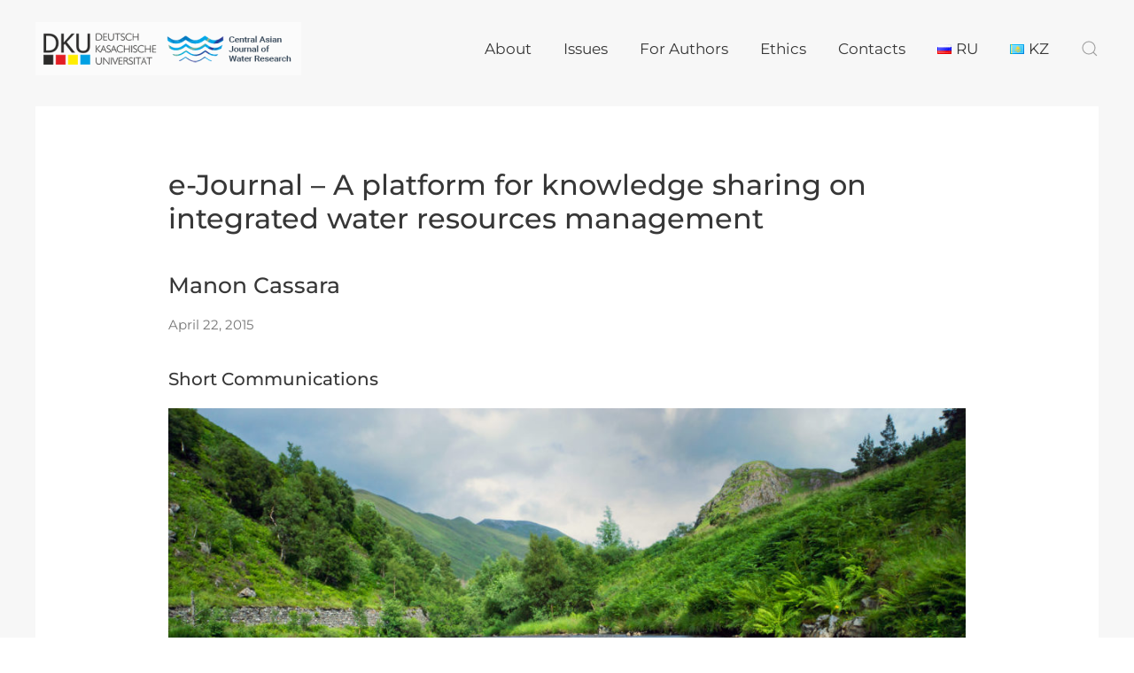

--- FILE ---
content_type: text/html; charset=UTF-8
request_url: https://water-ca.org/article/e-journal-a-platform-for-knowledge-sharing-on-integrated-water-resources-management
body_size: 8595
content:
<!DOCTYPE html>
<html lang="en-US">
    <head>
        <meta charset="UTF-8">
        <meta http-equiv="X-UA-Compatible" content="IE=edge">
        <meta name="viewport" content="width=device-width, initial-scale=1">
        <link rel="shortcut icon" href="/wp-content/uploads/CAKN%D0%A0%D0%B5%D1%81%D1%83%D1%80%D1%81-33.png">
        <link rel="apple-touch-icon-precomposed" href="/wp-content/uploads/CAKN%D0%A0%D0%B5%D1%81%D1%83%D1%80%D1%81-33.png">
                <link rel="pingback" href="https://water-ca.org/xmlrpc.php">
                <title>e-Journal – A platform for knowledge sharing on integrated water resources management &#8211; CAJWR</title>
<meta name='robots' content='max-image-preview:large' />
<link rel="alternate" href="https://water-ca.org/article/e-journal-a-platform-for-knowledge-sharing-on-integrated-water-resources-management" hreflang="en" />
<link rel="alternate" href="https://water-ca.org/ru/paper-ru/%d1%8d%d0%bb%d0%b5%d0%ba%d1%82%d1%80%d0%be%d0%bd%d0%bd%d1%8b%d0%b9-%d0%b6%d1%83%d1%80%d0%bd%d0%b0%d0%bb-%d0%bf%d0%bb%d0%b0%d1%82%d1%84%d0%be%d1%80%d0%bc%d0%b0-%d0%b4%d0%bb%d1%8f-%d0%be%d0%b1" hreflang="ru" />
<link rel='dns-prefetch' href='//s.w.org' />
<link rel="alternate" type="application/rss+xml" title="CAJWR &raquo; Feed" href="https://water-ca.org/feed" />
<link rel="alternate" type="application/rss+xml" title="CAJWR &raquo; Comments Feed" href="https://water-ca.org/comments/feed" />
<link rel="alternate" type="application/rss+xml" title="CAJWR &raquo; e-Journal – A platform for knowledge sharing on integrated water resources management Comments Feed" href="https://water-ca.org/article/e-journal-a-platform-for-knowledge-sharing-on-integrated-water-resources-management/feed" />
<script type="text/javascript">
window._wpemojiSettings = {"baseUrl":"https:\/\/s.w.org\/images\/core\/emoji\/13.1.0\/72x72\/","ext":".png","svgUrl":"https:\/\/s.w.org\/images\/core\/emoji\/13.1.0\/svg\/","svgExt":".svg","source":{"concatemoji":"https:\/\/water-ca.org\/wp-includes\/js\/wp-emoji-release.min.js?ver=5.9.12"}};
/*! This file is auto-generated */
!function(e,a,t){var n,r,o,i=a.createElement("canvas"),p=i.getContext&&i.getContext("2d");function s(e,t){var a=String.fromCharCode;p.clearRect(0,0,i.width,i.height),p.fillText(a.apply(this,e),0,0);e=i.toDataURL();return p.clearRect(0,0,i.width,i.height),p.fillText(a.apply(this,t),0,0),e===i.toDataURL()}function c(e){var t=a.createElement("script");t.src=e,t.defer=t.type="text/javascript",a.getElementsByTagName("head")[0].appendChild(t)}for(o=Array("flag","emoji"),t.supports={everything:!0,everythingExceptFlag:!0},r=0;r<o.length;r++)t.supports[o[r]]=function(e){if(!p||!p.fillText)return!1;switch(p.textBaseline="top",p.font="600 32px Arial",e){case"flag":return s([127987,65039,8205,9895,65039],[127987,65039,8203,9895,65039])?!1:!s([55356,56826,55356,56819],[55356,56826,8203,55356,56819])&&!s([55356,57332,56128,56423,56128,56418,56128,56421,56128,56430,56128,56423,56128,56447],[55356,57332,8203,56128,56423,8203,56128,56418,8203,56128,56421,8203,56128,56430,8203,56128,56423,8203,56128,56447]);case"emoji":return!s([10084,65039,8205,55357,56613],[10084,65039,8203,55357,56613])}return!1}(o[r]),t.supports.everything=t.supports.everything&&t.supports[o[r]],"flag"!==o[r]&&(t.supports.everythingExceptFlag=t.supports.everythingExceptFlag&&t.supports[o[r]]);t.supports.everythingExceptFlag=t.supports.everythingExceptFlag&&!t.supports.flag,t.DOMReady=!1,t.readyCallback=function(){t.DOMReady=!0},t.supports.everything||(n=function(){t.readyCallback()},a.addEventListener?(a.addEventListener("DOMContentLoaded",n,!1),e.addEventListener("load",n,!1)):(e.attachEvent("onload",n),a.attachEvent("onreadystatechange",function(){"complete"===a.readyState&&t.readyCallback()})),(n=t.source||{}).concatemoji?c(n.concatemoji):n.wpemoji&&n.twemoji&&(c(n.twemoji),c(n.wpemoji)))}(window,document,window._wpemojiSettings);
</script>
<style type="text/css">
img.wp-smiley,
img.emoji {
	display: inline !important;
	border: none !important;
	box-shadow: none !important;
	height: 1em !important;
	width: 1em !important;
	margin: 0 0.07em !important;
	vertical-align: -0.1em !important;
	background: none !important;
	padding: 0 !important;
}
</style>
	<link rel='stylesheet' id='wp-block-library-css'  href='https://water-ca.org/wp-includes/css/dist/block-library/style.min.css?ver=5.9.12' type='text/css' media='all' />
<style id='global-styles-inline-css' type='text/css'>
body{--wp--preset--color--black: #000000;--wp--preset--color--cyan-bluish-gray: #abb8c3;--wp--preset--color--white: #ffffff;--wp--preset--color--pale-pink: #f78da7;--wp--preset--color--vivid-red: #cf2e2e;--wp--preset--color--luminous-vivid-orange: #ff6900;--wp--preset--color--luminous-vivid-amber: #fcb900;--wp--preset--color--light-green-cyan: #7bdcb5;--wp--preset--color--vivid-green-cyan: #00d084;--wp--preset--color--pale-cyan-blue: #8ed1fc;--wp--preset--color--vivid-cyan-blue: #0693e3;--wp--preset--color--vivid-purple: #9b51e0;--wp--preset--gradient--vivid-cyan-blue-to-vivid-purple: linear-gradient(135deg,rgba(6,147,227,1) 0%,rgb(155,81,224) 100%);--wp--preset--gradient--light-green-cyan-to-vivid-green-cyan: linear-gradient(135deg,rgb(122,220,180) 0%,rgb(0,208,130) 100%);--wp--preset--gradient--luminous-vivid-amber-to-luminous-vivid-orange: linear-gradient(135deg,rgba(252,185,0,1) 0%,rgba(255,105,0,1) 100%);--wp--preset--gradient--luminous-vivid-orange-to-vivid-red: linear-gradient(135deg,rgba(255,105,0,1) 0%,rgb(207,46,46) 100%);--wp--preset--gradient--very-light-gray-to-cyan-bluish-gray: linear-gradient(135deg,rgb(238,238,238) 0%,rgb(169,184,195) 100%);--wp--preset--gradient--cool-to-warm-spectrum: linear-gradient(135deg,rgb(74,234,220) 0%,rgb(151,120,209) 20%,rgb(207,42,186) 40%,rgb(238,44,130) 60%,rgb(251,105,98) 80%,rgb(254,248,76) 100%);--wp--preset--gradient--blush-light-purple: linear-gradient(135deg,rgb(255,206,236) 0%,rgb(152,150,240) 100%);--wp--preset--gradient--blush-bordeaux: linear-gradient(135deg,rgb(254,205,165) 0%,rgb(254,45,45) 50%,rgb(107,0,62) 100%);--wp--preset--gradient--luminous-dusk: linear-gradient(135deg,rgb(255,203,112) 0%,rgb(199,81,192) 50%,rgb(65,88,208) 100%);--wp--preset--gradient--pale-ocean: linear-gradient(135deg,rgb(255,245,203) 0%,rgb(182,227,212) 50%,rgb(51,167,181) 100%);--wp--preset--gradient--electric-grass: linear-gradient(135deg,rgb(202,248,128) 0%,rgb(113,206,126) 100%);--wp--preset--gradient--midnight: linear-gradient(135deg,rgb(2,3,129) 0%,rgb(40,116,252) 100%);--wp--preset--duotone--dark-grayscale: url('#wp-duotone-dark-grayscale');--wp--preset--duotone--grayscale: url('#wp-duotone-grayscale');--wp--preset--duotone--purple-yellow: url('#wp-duotone-purple-yellow');--wp--preset--duotone--blue-red: url('#wp-duotone-blue-red');--wp--preset--duotone--midnight: url('#wp-duotone-midnight');--wp--preset--duotone--magenta-yellow: url('#wp-duotone-magenta-yellow');--wp--preset--duotone--purple-green: url('#wp-duotone-purple-green');--wp--preset--duotone--blue-orange: url('#wp-duotone-blue-orange');--wp--preset--font-size--small: 13px;--wp--preset--font-size--medium: 20px;--wp--preset--font-size--large: 36px;--wp--preset--font-size--x-large: 42px;}.has-black-color{color: var(--wp--preset--color--black) !important;}.has-cyan-bluish-gray-color{color: var(--wp--preset--color--cyan-bluish-gray) !important;}.has-white-color{color: var(--wp--preset--color--white) !important;}.has-pale-pink-color{color: var(--wp--preset--color--pale-pink) !important;}.has-vivid-red-color{color: var(--wp--preset--color--vivid-red) !important;}.has-luminous-vivid-orange-color{color: var(--wp--preset--color--luminous-vivid-orange) !important;}.has-luminous-vivid-amber-color{color: var(--wp--preset--color--luminous-vivid-amber) !important;}.has-light-green-cyan-color{color: var(--wp--preset--color--light-green-cyan) !important;}.has-vivid-green-cyan-color{color: var(--wp--preset--color--vivid-green-cyan) !important;}.has-pale-cyan-blue-color{color: var(--wp--preset--color--pale-cyan-blue) !important;}.has-vivid-cyan-blue-color{color: var(--wp--preset--color--vivid-cyan-blue) !important;}.has-vivid-purple-color{color: var(--wp--preset--color--vivid-purple) !important;}.has-black-background-color{background-color: var(--wp--preset--color--black) !important;}.has-cyan-bluish-gray-background-color{background-color: var(--wp--preset--color--cyan-bluish-gray) !important;}.has-white-background-color{background-color: var(--wp--preset--color--white) !important;}.has-pale-pink-background-color{background-color: var(--wp--preset--color--pale-pink) !important;}.has-vivid-red-background-color{background-color: var(--wp--preset--color--vivid-red) !important;}.has-luminous-vivid-orange-background-color{background-color: var(--wp--preset--color--luminous-vivid-orange) !important;}.has-luminous-vivid-amber-background-color{background-color: var(--wp--preset--color--luminous-vivid-amber) !important;}.has-light-green-cyan-background-color{background-color: var(--wp--preset--color--light-green-cyan) !important;}.has-vivid-green-cyan-background-color{background-color: var(--wp--preset--color--vivid-green-cyan) !important;}.has-pale-cyan-blue-background-color{background-color: var(--wp--preset--color--pale-cyan-blue) !important;}.has-vivid-cyan-blue-background-color{background-color: var(--wp--preset--color--vivid-cyan-blue) !important;}.has-vivid-purple-background-color{background-color: var(--wp--preset--color--vivid-purple) !important;}.has-black-border-color{border-color: var(--wp--preset--color--black) !important;}.has-cyan-bluish-gray-border-color{border-color: var(--wp--preset--color--cyan-bluish-gray) !important;}.has-white-border-color{border-color: var(--wp--preset--color--white) !important;}.has-pale-pink-border-color{border-color: var(--wp--preset--color--pale-pink) !important;}.has-vivid-red-border-color{border-color: var(--wp--preset--color--vivid-red) !important;}.has-luminous-vivid-orange-border-color{border-color: var(--wp--preset--color--luminous-vivid-orange) !important;}.has-luminous-vivid-amber-border-color{border-color: var(--wp--preset--color--luminous-vivid-amber) !important;}.has-light-green-cyan-border-color{border-color: var(--wp--preset--color--light-green-cyan) !important;}.has-vivid-green-cyan-border-color{border-color: var(--wp--preset--color--vivid-green-cyan) !important;}.has-pale-cyan-blue-border-color{border-color: var(--wp--preset--color--pale-cyan-blue) !important;}.has-vivid-cyan-blue-border-color{border-color: var(--wp--preset--color--vivid-cyan-blue) !important;}.has-vivid-purple-border-color{border-color: var(--wp--preset--color--vivid-purple) !important;}.has-vivid-cyan-blue-to-vivid-purple-gradient-background{background: var(--wp--preset--gradient--vivid-cyan-blue-to-vivid-purple) !important;}.has-light-green-cyan-to-vivid-green-cyan-gradient-background{background: var(--wp--preset--gradient--light-green-cyan-to-vivid-green-cyan) !important;}.has-luminous-vivid-amber-to-luminous-vivid-orange-gradient-background{background: var(--wp--preset--gradient--luminous-vivid-amber-to-luminous-vivid-orange) !important;}.has-luminous-vivid-orange-to-vivid-red-gradient-background{background: var(--wp--preset--gradient--luminous-vivid-orange-to-vivid-red) !important;}.has-very-light-gray-to-cyan-bluish-gray-gradient-background{background: var(--wp--preset--gradient--very-light-gray-to-cyan-bluish-gray) !important;}.has-cool-to-warm-spectrum-gradient-background{background: var(--wp--preset--gradient--cool-to-warm-spectrum) !important;}.has-blush-light-purple-gradient-background{background: var(--wp--preset--gradient--blush-light-purple) !important;}.has-blush-bordeaux-gradient-background{background: var(--wp--preset--gradient--blush-bordeaux) !important;}.has-luminous-dusk-gradient-background{background: var(--wp--preset--gradient--luminous-dusk) !important;}.has-pale-ocean-gradient-background{background: var(--wp--preset--gradient--pale-ocean) !important;}.has-electric-grass-gradient-background{background: var(--wp--preset--gradient--electric-grass) !important;}.has-midnight-gradient-background{background: var(--wp--preset--gradient--midnight) !important;}.has-small-font-size{font-size: var(--wp--preset--font-size--small) !important;}.has-medium-font-size{font-size: var(--wp--preset--font-size--medium) !important;}.has-large-font-size{font-size: var(--wp--preset--font-size--large) !important;}.has-x-large-font-size{font-size: var(--wp--preset--font-size--x-large) !important;}
</style>
<link rel='stylesheet' id='dashicons-css'  href='https://water-ca.org/wp-includes/css/dashicons.min.css?ver=5.9.12' type='text/css' media='all' />
<link rel='stylesheet' id='post-views-counter-frontend-css'  href='https://water-ca.org/wp-content/plugins/post-views-counter/css/frontend.css?ver=1.3.11' type='text/css' media='all' />
<link rel='stylesheet' id='theme-style-css'  href='https://water-ca.org/wp-content/themes/yootheme/css/theme.1.css?ver=1764653954' type='text/css' media='all' />
<link rel='stylesheet' id='theme-style-update-css'  href='https://water-ca.org/wp-content/themes/yootheme/css/theme.update.css?ver=1.21.9' type='text/css' media='all' />
<link rel='stylesheet' id='recent-posts-widget-with-thumbnails-public-style-css'  href='https://water-ca.org/wp-content/plugins/recent-posts-widget-with-thumbnails/public.css?ver=7.1.1' type='text/css' media='all' />
<script type='text/javascript' src='https://water-ca.org/wp-content/themes/yootheme/vendor/assets/uikit/dist/js/uikit.min.js?ver=1.21.9' id='theme-uikit-js'></script>
<script type='text/javascript' src='https://water-ca.org/wp-content/themes/yootheme/vendor/assets/uikit/dist/js/uikit-icons-yoko.min.js?ver=1.21.9' id='theme-uikit-icons-js'></script>
<script type='text/javascript' src='https://water-ca.org/wp-content/themes/yootheme/js/theme.js?ver=1.21.9' id='theme-script-js'></script>
<link rel="https://api.w.org/" href="https://water-ca.org/wp-json/" /><link rel="alternate" type="application/json" href="https://water-ca.org/wp-json/wp/v2/posts/1776" /><link rel="EditURI" type="application/rsd+xml" title="RSD" href="https://water-ca.org/xmlrpc.php?rsd" />
<link rel="wlwmanifest" type="application/wlwmanifest+xml" href="https://water-ca.org/wp-includes/wlwmanifest.xml" /> 
<meta name="generator" content="WordPress 5.9.12" />
<link rel="canonical" href="https://water-ca.org/article/e-journal-a-platform-for-knowledge-sharing-on-integrated-water-resources-management" />
<link rel='shortlink' href='https://water-ca.org/?p=1776' />
<link rel="alternate" type="application/json+oembed" href="https://water-ca.org/wp-json/oembed/1.0/embed?url=https%3A%2F%2Fwater-ca.org%2Farticle%2Fe-journal-a-platform-for-knowledge-sharing-on-integrated-water-resources-management" />
<link rel="alternate" type="text/xml+oembed" href="https://water-ca.org/wp-json/oembed/1.0/embed?url=https%3A%2F%2Fwater-ca.org%2Farticle%2Fe-journal-a-platform-for-knowledge-sharing-on-integrated-water-resources-management&#038;format=xml" />
		<meta name="abstract" content="ISSN 2522-9060">
		<meta name="classification" content="Article, Climate &amp; Environment, Hydro Engineering, News, Socio Economics, Water Government &amp; Law, Водное право, Гидроинжиниринг, Климат и окружающая среда, Новости, Социоэкономика, Статья">
		<meta name="copyright" content="Copyright CAJWR - All rights Reserved.">
		<meta name="designer" content="YOOtheme">
		<meta name="distribution" content="Global">
		<meta name="language" content="EN, RU">
		<meta name="publisher" content="CAJWR">
		<meta name="rating" content="General">
		<meta name="revisit-after" content="3">
		<meta name="subject" content="Article, Climate &amp; Environment, Hydro Engineering, News, Socio Economics, Water Government &amp; Law, Водное право, Гидроинжиниринг, Климат и окружающая среда, Новости, Социоэкономика, Статья">
		<meta name="robots" content="index,follow">
		<meta name="example" content="custom: 2024-02-07">

		<style>
			#wp-admin-bar-pvc-post-views .pvc-graph-container { padding-top: 6px; padding-bottom: 6px; position: relative; display: block; height: 100%; box-sizing: border-box; }
			#wp-admin-bar-pvc-post-views .pvc-line-graph {
				display: inline-block;
				width: 1px;
				margin-right: 1px;
				background-color: #ccc;
				vertical-align: baseline;
			}
			#wp-admin-bar-pvc-post-views .pvc-line-graph:hover { background-color: #eee; }
			#wp-admin-bar-pvc-post-views .pvc-line-graph-0 { height: 1% }
			#wp-admin-bar-pvc-post-views .pvc-line-graph-1 { height: 5% }
			#wp-admin-bar-pvc-post-views .pvc-line-graph-2 { height: 10% }
			#wp-admin-bar-pvc-post-views .pvc-line-graph-3 { height: 15% }
			#wp-admin-bar-pvc-post-views .pvc-line-graph-4 { height: 20% }
			#wp-admin-bar-pvc-post-views .pvc-line-graph-5 { height: 25% }
			#wp-admin-bar-pvc-post-views .pvc-line-graph-6 { height: 30% }
			#wp-admin-bar-pvc-post-views .pvc-line-graph-7 { height: 35% }
			#wp-admin-bar-pvc-post-views .pvc-line-graph-8 { height: 40% }
			#wp-admin-bar-pvc-post-views .pvc-line-graph-9 { height: 45% }
			#wp-admin-bar-pvc-post-views .pvc-line-graph-10 { height: 50% }
			#wp-admin-bar-pvc-post-views .pvc-line-graph-11 { height: 55% }
			#wp-admin-bar-pvc-post-views .pvc-line-graph-12 { height: 60% }
			#wp-admin-bar-pvc-post-views .pvc-line-graph-13 { height: 65% }
			#wp-admin-bar-pvc-post-views .pvc-line-graph-14 { height: 70% }
			#wp-admin-bar-pvc-post-views .pvc-line-graph-15 { height: 75% }
			#wp-admin-bar-pvc-post-views .pvc-line-graph-16 { height: 80% }
			#wp-admin-bar-pvc-post-views .pvc-line-graph-17 { height: 85% }
			#wp-admin-bar-pvc-post-views .pvc-line-graph-18 { height: 90% }
			#wp-admin-bar-pvc-post-views .pvc-line-graph-19 { height: 95% }
			#wp-admin-bar-pvc-post-views .pvc-line-graph-20 { height: 100% }
		</style><script>try { UIkit.util.ready(function() {
    UIkit.util.$$('.uk-logo > img').forEach(function(el) {
        el.setAttribute('title', 'ISSN 2522-9060');
    });
}); } catch (e) { console.error('Custom Theme JS Code: ', e); }</script><script>var $theme = {};</script>
    </head>
    <body class="post-template-default single single-post postid-1776 single-format-standard ">
        <svg xmlns="http://www.w3.org/2000/svg" viewBox="0 0 0 0" width="0" height="0" focusable="false" role="none" style="visibility: hidden; position: absolute; left: -9999px; overflow: hidden;" ><defs><filter id="wp-duotone-dark-grayscale"><feColorMatrix color-interpolation-filters="sRGB" type="matrix" values=" .299 .587 .114 0 0 .299 .587 .114 0 0 .299 .587 .114 0 0 .299 .587 .114 0 0 " /><feComponentTransfer color-interpolation-filters="sRGB" ><feFuncR type="table" tableValues="0 0.49803921568627" /><feFuncG type="table" tableValues="0 0.49803921568627" /><feFuncB type="table" tableValues="0 0.49803921568627" /><feFuncA type="table" tableValues="1 1" /></feComponentTransfer><feComposite in2="SourceGraphic" operator="in" /></filter></defs></svg><svg xmlns="http://www.w3.org/2000/svg" viewBox="0 0 0 0" width="0" height="0" focusable="false" role="none" style="visibility: hidden; position: absolute; left: -9999px; overflow: hidden;" ><defs><filter id="wp-duotone-grayscale"><feColorMatrix color-interpolation-filters="sRGB" type="matrix" values=" .299 .587 .114 0 0 .299 .587 .114 0 0 .299 .587 .114 0 0 .299 .587 .114 0 0 " /><feComponentTransfer color-interpolation-filters="sRGB" ><feFuncR type="table" tableValues="0 1" /><feFuncG type="table" tableValues="0 1" /><feFuncB type="table" tableValues="0 1" /><feFuncA type="table" tableValues="1 1" /></feComponentTransfer><feComposite in2="SourceGraphic" operator="in" /></filter></defs></svg><svg xmlns="http://www.w3.org/2000/svg" viewBox="0 0 0 0" width="0" height="0" focusable="false" role="none" style="visibility: hidden; position: absolute; left: -9999px; overflow: hidden;" ><defs><filter id="wp-duotone-purple-yellow"><feColorMatrix color-interpolation-filters="sRGB" type="matrix" values=" .299 .587 .114 0 0 .299 .587 .114 0 0 .299 .587 .114 0 0 .299 .587 .114 0 0 " /><feComponentTransfer color-interpolation-filters="sRGB" ><feFuncR type="table" tableValues="0.54901960784314 0.98823529411765" /><feFuncG type="table" tableValues="0 1" /><feFuncB type="table" tableValues="0.71764705882353 0.25490196078431" /><feFuncA type="table" tableValues="1 1" /></feComponentTransfer><feComposite in2="SourceGraphic" operator="in" /></filter></defs></svg><svg xmlns="http://www.w3.org/2000/svg" viewBox="0 0 0 0" width="0" height="0" focusable="false" role="none" style="visibility: hidden; position: absolute; left: -9999px; overflow: hidden;" ><defs><filter id="wp-duotone-blue-red"><feColorMatrix color-interpolation-filters="sRGB" type="matrix" values=" .299 .587 .114 0 0 .299 .587 .114 0 0 .299 .587 .114 0 0 .299 .587 .114 0 0 " /><feComponentTransfer color-interpolation-filters="sRGB" ><feFuncR type="table" tableValues="0 1" /><feFuncG type="table" tableValues="0 0.27843137254902" /><feFuncB type="table" tableValues="0.5921568627451 0.27843137254902" /><feFuncA type="table" tableValues="1 1" /></feComponentTransfer><feComposite in2="SourceGraphic" operator="in" /></filter></defs></svg><svg xmlns="http://www.w3.org/2000/svg" viewBox="0 0 0 0" width="0" height="0" focusable="false" role="none" style="visibility: hidden; position: absolute; left: -9999px; overflow: hidden;" ><defs><filter id="wp-duotone-midnight"><feColorMatrix color-interpolation-filters="sRGB" type="matrix" values=" .299 .587 .114 0 0 .299 .587 .114 0 0 .299 .587 .114 0 0 .299 .587 .114 0 0 " /><feComponentTransfer color-interpolation-filters="sRGB" ><feFuncR type="table" tableValues="0 0" /><feFuncG type="table" tableValues="0 0.64705882352941" /><feFuncB type="table" tableValues="0 1" /><feFuncA type="table" tableValues="1 1" /></feComponentTransfer><feComposite in2="SourceGraphic" operator="in" /></filter></defs></svg><svg xmlns="http://www.w3.org/2000/svg" viewBox="0 0 0 0" width="0" height="0" focusable="false" role="none" style="visibility: hidden; position: absolute; left: -9999px; overflow: hidden;" ><defs><filter id="wp-duotone-magenta-yellow"><feColorMatrix color-interpolation-filters="sRGB" type="matrix" values=" .299 .587 .114 0 0 .299 .587 .114 0 0 .299 .587 .114 0 0 .299 .587 .114 0 0 " /><feComponentTransfer color-interpolation-filters="sRGB" ><feFuncR type="table" tableValues="0.78039215686275 1" /><feFuncG type="table" tableValues="0 0.94901960784314" /><feFuncB type="table" tableValues="0.35294117647059 0.47058823529412" /><feFuncA type="table" tableValues="1 1" /></feComponentTransfer><feComposite in2="SourceGraphic" operator="in" /></filter></defs></svg><svg xmlns="http://www.w3.org/2000/svg" viewBox="0 0 0 0" width="0" height="0" focusable="false" role="none" style="visibility: hidden; position: absolute; left: -9999px; overflow: hidden;" ><defs><filter id="wp-duotone-purple-green"><feColorMatrix color-interpolation-filters="sRGB" type="matrix" values=" .299 .587 .114 0 0 .299 .587 .114 0 0 .299 .587 .114 0 0 .299 .587 .114 0 0 " /><feComponentTransfer color-interpolation-filters="sRGB" ><feFuncR type="table" tableValues="0.65098039215686 0.40392156862745" /><feFuncG type="table" tableValues="0 1" /><feFuncB type="table" tableValues="0.44705882352941 0.4" /><feFuncA type="table" tableValues="1 1" /></feComponentTransfer><feComposite in2="SourceGraphic" operator="in" /></filter></defs></svg><svg xmlns="http://www.w3.org/2000/svg" viewBox="0 0 0 0" width="0" height="0" focusable="false" role="none" style="visibility: hidden; position: absolute; left: -9999px; overflow: hidden;" ><defs><filter id="wp-duotone-blue-orange"><feColorMatrix color-interpolation-filters="sRGB" type="matrix" values=" .299 .587 .114 0 0 .299 .587 .114 0 0 .299 .587 .114 0 0 .299 .587 .114 0 0 " /><feComponentTransfer color-interpolation-filters="sRGB" ><feFuncR type="table" tableValues="0.098039215686275 1" /><feFuncG type="table" tableValues="0 0.66274509803922" /><feFuncB type="table" tableValues="0.84705882352941 0.41960784313725" /><feFuncA type="table" tableValues="1 1" /></feComponentTransfer><feComposite in2="SourceGraphic" operator="in" /></filter></defs></svg>        <div class="tm-page-container uk-clearfix">

            
            
        
                
<div class="tm-header-mobile uk-hidden@m">

<div uk-sticky show-on-up animation="uk-animation-slide-top" cls-active="uk-navbar-sticky" sel-target=".uk-navbar-container">

    <div class="uk-navbar-container">
        <nav uk-navbar>

                        <div class="uk-navbar-left">

                                <a class="uk-navbar-item uk-logo" href="https://water-ca.org">
                    <img alt="CAJWR" src="/wp-content/themes/yootheme/cache/cajwr-dku_ncl-b6f715d8.png" srcset="/wp-content/themes/yootheme/cache/cajwr-dku_ncl-b6f715d8.png 300w, /wp-content/themes/yootheme/cache/cajwr-dku_ncl-7cc400f1.png 499w, /wp-content/themes/yootheme/cache/cajwr-dku_ncl-ecfc2eb1.png 500w" sizes="(min-width: 300px) 300px" data-width="300" data-height="60">                </a>
                
                
                
            </div>
            
            
                        <div class="uk-navbar-right">

                
                                <a class="uk-navbar-toggle" href="#tm-mobile" uk-toggle>
                                        <div uk-navbar-toggle-icon></div>
                </a>
                
                
            </div>
            
        </nav>
    </div>

    
</div>

<div id="tm-mobile" uk-offcanvas mode="slide" overlay flip>
    <div class="uk-offcanvas-bar uk-flex">

        <button class="uk-offcanvas-close" type="button" uk-close></button>

                <div class="uk-margin-auto-vertical uk-width-1-1">
            
            
<div class="uk-child-width-1-1" uk-grid>    <div>
<div class="uk-panel">

    
    
<ul class="uk-nav uk-nav-primary">
    
	<li class="uk-parent"><a href="https://water-ca.org/about" class=" menu-item menu-item-type-post_type menu-item-object-page menu-item-has-children">About</a>
	<ul class="uk-nav-sub">

		<li><a href="https://water-ca.org/editorial-board" class=" menu-item menu-item-type-post_type menu-item-object-page">Editors</a></li>
		<li><a href="https://water-ca.org/reviewers" class=" menu-item menu-item-type-post_type menu-item-object-page">Reviewers</a></li>
		<li><a href="https://water-ca.org/category/news" class=" menu-item menu-item-type-taxonomy menu-item-object-category">News</a></li></ul></li>
	<li><a href="https://water-ca.org/issues" class=" menu-item menu-item-type-post_type menu-item-object-page">Issues</a></li>
	<li class="uk-parent"><a href="https://water-ca.org/for-authors" class=" menu-item menu-item-type-post_type menu-item-object-page menu-item-has-children">For Authors</a>
	<ul class="uk-nav-sub">

		<li><a href="https://water-ca.org/articles-classification" class=" menu-item menu-item-type-post_type menu-item-object-page">Articles Classification</a></li>
		<li><a href="https://water-ca.org/review-process" class=" menu-item menu-item-type-post_type menu-item-object-page">Review process</a></li>
		<li><a href="https://water-ca.org/manuscript-formatting-requirements" class=" menu-item menu-item-type-post_type menu-item-object-page">Manuscript requirements</a></li>
		<li><a href="https://water-ca.org/online-course-on-writing-scientific-articles" class=" menu-item menu-item-type-post_type menu-item-object-page">Online course on writing scientific and review articles</a></li>
		<li><a href="https://app.scholasticahq.com/submissions/cajwr/new" class=" menu-item menu-item-type-custom menu-item-object-custom">Submit Manuscript</a></li></ul></li>
	<li><a href="https://water-ca.org/ethics" class=" menu-item menu-item-type-post_type menu-item-object-page">Ethics</a></li>
	<li><a href="https://water-ca.org/contact" class=" menu-item menu-item-type-post_type menu-item-object-page">Contacts</a></li>
	<li><a href="https://water-ca.org/ru/paper-ru/%d1%8d%d0%bb%d0%b5%d0%ba%d1%82%d1%80%d0%be%d0%bd%d0%bd%d1%8b%d0%b9-%d0%b6%d1%83%d1%80%d0%bd%d0%b0%d0%bb-%d0%bf%d0%bb%d0%b0%d1%82%d1%84%d0%be%d1%80%d0%bc%d0%b0-%d0%b4%d0%bb%d1%8f-%d0%be%d0%b1" class="lang-item lang-item-1003 lang-item-ru lang-item-first menu-item menu-item-type-custom menu-item-object-custom"><img src="[data-uri]" alt="RU" width="16" height="11" style="width: 16px; height: 11px;" /><span style="margin-left:0.3em;">RU</span></a></li>
	<li><a href="https://water-ca.org/kk/" class="lang-item lang-item-3149 lang-item-kk no-translation menu-item menu-item-type-custom menu-item-object-custom"><img src="[data-uri]" alt="KZ" width="16" height="11" style="width: 16px; height: 11px;" /><span style="margin-left:0.3em;">KZ</span></a></li></ul>

</div>
</div>    <div>
<div class="uk-panel widget-text" id="widget-text-1">

    
    			<div class="uk-panel textwidget"><a href="https://www.instagram.com/cajwr_journal/" class="uk-margin-small-right" target="_blank" uk-icon="instagram" rel="noopener"></a>
<a href="https://www.facebook.com/cajwr/?ref=bookmarks" class="uk-margin-small-right" target="_blank" uk-icon="facebook" rel="noopener"></a>
<a href="https://twitter.com/@cajwr" class="uk-margin-small-right" target="_blank" uk-icon="twitter" rel="noopener"></a>
</div>
		
</div>
</div>    <div>
<div class="uk-panel widget-search" id="widget-search-1">

    
    

    <form id="search-146" action="https://water-ca.org/" method="get" role="search" class="uk-search uk-search-default">
<span uk-search-icon></span>
<input name="s" placeholder="Search &hellip;" type="search" class="uk-search-input">
</form>






</div>
</div></div>
                    </div>
        
    </div>
</div>

</div>


<div class="tm-header uk-visible@m tm-header-transparent" uk-header>



        <div uk-sticky media="@m" show-on-up animation="uk-animation-slide-top" cls-active="uk-navbar-sticky" sel-target=".uk-navbar-container" cls-inactive="uk-navbar-transparent uk-dark" top="300">
    
        <div class="uk-navbar-container">

            <div class="uk-container tm-page-width">
                <nav class="uk-navbar" uk-navbar="{&quot;align&quot;:&quot;center&quot;,&quot;boundary&quot;:&quot;!.uk-navbar-container&quot;}">

                                        <div class="uk-navbar-left">

                                                    
<a href="https://water-ca.org" class="uk-navbar-item uk-logo">
    <img alt="CAJWR" src="/wp-content/themes/yootheme/cache/cajwr-dku_ncl-b6f715d8.png" srcset="/wp-content/themes/yootheme/cache/cajwr-dku_ncl-b6f715d8.png 300w, /wp-content/themes/yootheme/cache/cajwr-dku_ncl-7cc400f1.png 499w, /wp-content/themes/yootheme/cache/cajwr-dku_ncl-ecfc2eb1.png 500w" sizes="(min-width: 300px) 300px" data-width="300" data-height="60"></a>
                        
                        
                    </div>
                    
                    
                                        <div class="uk-navbar-right">

                                                    
<ul class="uk-navbar-nav">
    
	<li class="uk-parent"><a href="https://water-ca.org/about" class=" menu-item menu-item-type-post_type menu-item-object-page menu-item-has-children">About</a>
	<div class="uk-navbar-dropdown"><div class="uk-navbar-dropdown-grid uk-child-width-1-1" uk-grid><div><ul class="uk-nav uk-navbar-dropdown-nav">

		<li><a href="https://water-ca.org/editorial-board" class=" menu-item menu-item-type-post_type menu-item-object-page">Editors</a></li>
		<li><a href="https://water-ca.org/reviewers" class=" menu-item menu-item-type-post_type menu-item-object-page">Reviewers</a></li>
		<li><a href="https://water-ca.org/category/news" class=" menu-item menu-item-type-taxonomy menu-item-object-category">News</a></li></ul></div></div></div></li>
	<li><a href="https://water-ca.org/issues" class=" menu-item menu-item-type-post_type menu-item-object-page">Issues</a></li>
	<li class="uk-parent"><a href="https://water-ca.org/for-authors" class=" menu-item menu-item-type-post_type menu-item-object-page menu-item-has-children">For Authors</a>
	<div class="uk-navbar-dropdown"><div class="uk-navbar-dropdown-grid uk-child-width-1-1" uk-grid><div><ul class="uk-nav uk-navbar-dropdown-nav">

		<li><a href="https://water-ca.org/articles-classification" class=" menu-item menu-item-type-post_type menu-item-object-page">Articles Classification</a></li>
		<li><a href="https://water-ca.org/review-process" class=" menu-item menu-item-type-post_type menu-item-object-page">Review process</a></li>
		<li><a href="https://water-ca.org/manuscript-formatting-requirements" class=" menu-item menu-item-type-post_type menu-item-object-page">Manuscript requirements</a></li>
		<li><a href="https://water-ca.org/online-course-on-writing-scientific-articles" class=" menu-item menu-item-type-post_type menu-item-object-page">Online course on writing scientific and review articles</a></li>
		<li><a href="https://app.scholasticahq.com/submissions/cajwr/new" class=" menu-item menu-item-type-custom menu-item-object-custom">Submit Manuscript</a></li></ul></div></div></div></li>
	<li><a href="https://water-ca.org/ethics" class=" menu-item menu-item-type-post_type menu-item-object-page">Ethics</a></li>
	<li><a href="https://water-ca.org/contact" class=" menu-item menu-item-type-post_type menu-item-object-page">Contacts</a></li>
	<li><a href="https://water-ca.org/ru/paper-ru/%d1%8d%d0%bb%d0%b5%d0%ba%d1%82%d1%80%d0%be%d0%bd%d0%bd%d1%8b%d0%b9-%d0%b6%d1%83%d1%80%d0%bd%d0%b0%d0%bb-%d0%bf%d0%bb%d0%b0%d1%82%d1%84%d0%be%d1%80%d0%bc%d0%b0-%d0%b4%d0%bb%d1%8f-%d0%be%d0%b1" class="lang-item lang-item-1003 lang-item-ru lang-item-first menu-item menu-item-type-custom menu-item-object-custom"><img src="[data-uri]" alt="RU" width="16" height="11" style="width: 16px; height: 11px;" /><span style="margin-left:0.3em;">RU</span></a></li>
	<li><a href="https://water-ca.org/kk/" class="lang-item lang-item-3149 lang-item-kk no-translation menu-item menu-item-type-custom menu-item-object-custom"><img src="[data-uri]" alt="KZ" width="16" height="11" style="width: 16px; height: 11px;" /><span style="margin-left:0.3em;">KZ</span></a></li></ul>

<div class="uk-navbar-toggle widget-search" id="widget-search-1">

    
    

    <a href="#search-437-modal" uk-search-icon uk-toggle></a>

    <div id="search-437-modal" class="uk-modal-full" uk-modal>
        <div class="uk-modal-dialog uk-flex uk-flex-center uk-flex-middle" uk-height-viewport>
            <button class="uk-modal-close-full" type="button" uk-close></button>
            <div class="uk-search uk-search-large">
                <form id="search-437" action="https://water-ca.org/" method="get" role="search" class="uk-search uk-search-large">
<input name="s" placeholder="Search &hellip;" type="search" class="uk-search-input uk-text-center" autofocus>
</form>            </div>
        </div>
    </div>







</div>
                        
                        
                    </div>
                    
                </nav>
            </div>

        </div>

        </div>
    




</div>
        
        <div class="tm-page uk-margin-auto">

            
            
            
            <div id="tm-main"  class="tm-main uk-section uk-section-default uk-section-xsmall uk-padding-remove-top" uk-height-viewport="expand: true">
                <div>

                    
                            
            
<article id="post-1776" class="uk-article post-1776 post type-post status-publish format-standard hentry category-article category-socioeconomics tag-e-journal tag-iwrm tag-knowledge-sharing-platform tag-water-resources-management-consultant" typeof="Article">

    <meta property="name" content="e-Journal – A platform for knowledge sharing on integrated water resources management">
    <meta property="author" typeof="Person" content="cajwr">
    <meta property="dateModified" content="2024-02-07T05:55:57+00:00">
    <meta class="uk-margin-remove-adjacent" property="datePublished" content="2015-04-22T04:33:35+00:00">

    
        <div class="uk-container uk-container-small">
    
        
        <h1 class="uk-margin-large-top uk-margin-remove-bottom uk-article-title">e-Journal – A platform for knowledge sharing on integrated water resources management</h1>
                        
        
                        </div>
            
            
                        <div class="uk-container uk-container-small">
            
        
        
                    <div class="uk-margin-medium-top" property="text">
                                    
<h3>Manon Cassara</h3>



<p align="left"><time datetime="27">April 22, 2015</time></p>



<h4>Short Communications</h4>



<figure class="wp-block-image size-large"><img width="1024" height="683" src="http://water-ca.org/wp-content/uploads/small-river-in-scotland-P8PSX78-1024x683.jpg" alt="" class="wp-image-2586" srcset="https://water-ca.org/wp-content/uploads/small-river-in-scotland-P8PSX78-1024x683.jpg 1024w, https://water-ca.org/wp-content/uploads/small-river-in-scotland-P8PSX78-300x200.jpg 300w, https://water-ca.org/wp-content/uploads/small-river-in-scotland-P8PSX78-768x512.jpg 768w, https://water-ca.org/wp-content/uploads/small-river-in-scotland-P8PSX78-1536x1024.jpg 1536w, https://water-ca.org/wp-content/uploads/small-river-in-scotland-P8PSX78-2048x1365.jpg 2048w" sizes="(max-width: 1024px) 100vw, 1024px" /></figure>



<h5>Abstract</h5>



<p><mark style="background-color:rgba(0, 0, 0, 0)" class="has-inline-color has-black-color">The  way  we  manage  water  resources  has incrementally  changed  since  the  last  decades. From  a  sectoral  mindset  tackling  separately  water  disciplines,  socioeconomic  aspects, institutional  and  legal  framework,  we  understood  the  importance  of  moving  toward  an integrated approach, providing a holistic view of water resources planning.This  approach  requires  not  only  that  disciplines  and  sectors  work  together,  but  also  that institutions  and  stakeholders  are  reunited  within  a  solid  network,  favorable  to  the participation  of  each  and  where  all  could  have  a  voice.  At  the  bottom  of  the  edifice  for efficient  water  resources  management,  we  find  the  information  and  knowledge  as  a  prerequisite for any action.Particularly in Central Asia and in the CIS, the challenge remains big in the transition to an  integrated  approach  which  is  accentuated  by  decreasing  technical,  scientific  and institutional  capacities  to  manage  the  water.  As  for  the  knowledge  part,  the  declining structural  and  human  means  impacted  the  collection,  management  and  sharing  of  the information,creating knowledge  gaps in the water resources situation and impacting the stakeholders’ interactions and mutual trust. Access to reliable, timeliness and qualitative information  became  a  competitive  environment  although  it  is  essential  to  the  corpus  of water actors, all sectors confounded. </mark></p>



<a href="https://cajwr.scholasticahq.com/api/v1/articles/1817-e-journal-a-platform-for-knowledge-sharing-on-integrated-water-resources-management.pdf">Download the article</a>
<div class="post-views post-1776 entry-meta">
				<span class="post-views-icon dashicons dashicons-chart-bar"></span>
				<span class="post-views-label">Post Views:</span>
				<span class="post-views-count">4,993</span>
			</div>                            </div>
        
                <p>
                                        <a href="https://water-ca.org/tag/e-journal">e-journal</a>,                            <a href="https://water-ca.org/tag/iwrm">iwrm</a>,                            <a href="https://water-ca.org/tag/knowledge-sharing-platform">knowledge sharing platform</a>,                            <a href="https://water-ca.org/tag/water-resources-management-consultant">water resources management consultant</a>                    </p>
        
        
        
        
                <ul class="uk-pagination uk-margin-medium">
                        <li><a href="https://water-ca.org/article/building-bridges-among-scientists-decision-makers-and-the-civil-society" rel="prev"><span uk-pagination-previous></span> Previous</a></li>
                                    <li class="uk-margin-auto-left"><a href="https://water-ca.org/news/appendix-2-from-zero-issue-peer-review-process-2" rel="next">Next <span uk-pagination-next></span></a></li>
                    </ul>
        
        
        </div>
    
</article>
<div class="uk-container uk-container-small"></div>
                        
                </div>
            </div>
            
            <!-- Builder #builderwidget-4 -->
            <!-- Builder #footer -->
<div class="uk-section-default uk-section">
    
        
        
        
            
            <div class="uk-container"><div class="uk-grid-margin" uk-grid>
<div class="uk-width-1-1@m">
    
        
            
            
                
<div class="uk-position-relative uk-margin uk-text-center">
    <div class="uk-child-width-1-3 uk-child-width-1-5@s uk-child-width-1-5@m uk-child-width-1-5@l uk-child-width-1-5@xl uk-grid-collapse uk-grid-match" uk-grid>        <div>
<div class="el-item uk-margin-auto uk-width-small uk-panel uk-margin-remove-first-child">
    
        
                    

        
        
        
    
                        
        
        
        
        
        
        
    
</div></div>
        <div>
<div class="el-item uk-margin-auto uk-width-small uk-panel uk-margin-remove-first-child">
    
        
                    

        
        
        
    
                        
        
        
        
        
        
        
    
</div></div>
        <div>
<div class="el-item uk-margin-auto uk-width-small uk-panel uk-margin-remove-first-child">
    
        
                    

        
        
        
    
                        
        
        
        
        
        
        
    
</div></div>
        </div>

</div>

            
        
    
</div>
</div></div>
            
        
    
</div>

        </div>

                </div>
            </body>
</html>


--- FILE ---
content_type: application/javascript
request_url: https://water-ca.org/wp-content/themes/yootheme/js/theme.js?ver=1.21.9
body_size: 808
content:
/*! YOOtheme Pro v1.21.9 | https://yootheme.com */
!function(a,n){"use strict";var t="default"in a?a.default:a,i='.tm-header ~ [class*="uk-section"], .tm-header ~ :not(.tm-page) > [class*="uk-section"]',e={update:[{read:function(){var t=n.$(i),e=n.attr(t,"tm-header-transparent");if(!e||!t)return!1;var a=o(this.$el,"sticky");if(a){var r=a.$options.data;"uk-animation-slide-top"!==r.animation&&n.each({top:i,animation:"uk-animation-slide-top",clsInactive:"uk-navbar-transparent uk-"+e},function(t,e){return r[e]=a[e]=a.$props[e]=t}),a.$props.top=t.offsetHeight<=window.innerHeight?i:n.offset(t).top+300}return{section:t,modifier:e,height:this.$el.offsetHeight}},write:function(t){var e=t.height,a=t.modifier,r=t.section;if(!this.placeholder){n.addClass(this.$el,"tm-header-transparent tm-header-overlay"),n.addClass(n.$$(".tm-headerbar-top, .tm-headerbar-bottom, .tm-toolbar-transparent"),"uk-"+a),n.removeClass(n.$(".tm-toolbar-transparent.tm-toolbar-default"),"tm-toolbar-default"),n.addClass(o(this.$el,"navbar").dropbar,"uk-navbar-dropbar-slide"),n.$("[uk-sticky]",this.$el)||n.addClass(n.$(".uk-navbar-container",this.$el),"uk-navbar-transparent uk-"+a);var i=n.$("[uk-grid]",r);this.placeholder=i&&n.hasAttr(r,"tm-header-transparent-placeholder")&&n.before(i,'<div class="tm-header-placeholder uk-margin-remove-adjacent"></div>')}n.css(this.placeholder,{height:e})},events:["resize"]}]};function o(t,e){return a.getComponent(n.$("[uk-"+e+"]",t),e)}if(t.component("header",e),n.isRtl){var r={init:function(){this.$props.pos=n.swap(this.$props.pos,"left","right")}};t.mixin(r,"drop"),t.mixin(r,"tooltip")}n.ready(function(){var t=window,e=t.$load,a=void 0===e?[]:e,r=t.$theme;!function t(e,a){e.length&&e.shift()(a,function(){return t(e,a)})}(a,void 0===r?{}:r)})}(UIkit,UIkit.util);
